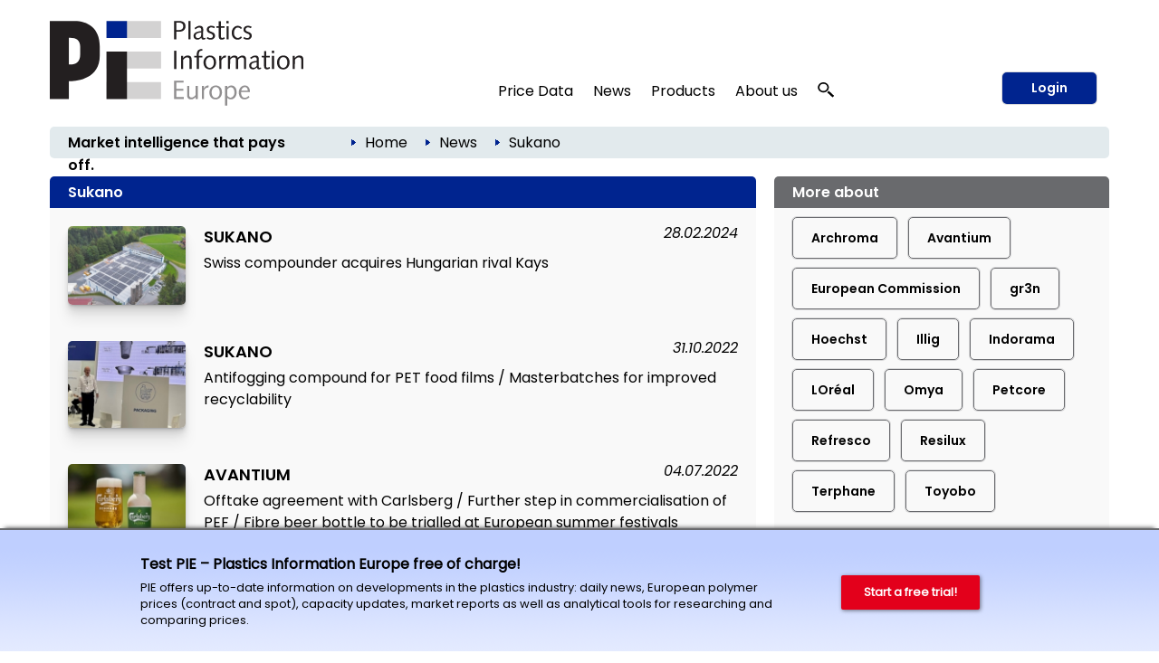

--- FILE ---
content_type: text/html; charset=utf-8
request_url: https://pieweb.plasteurope.com/default.aspx?pageid=320&key=Sukano
body_size: 23172
content:
<!DOCTYPE HTML PUBLIC "-//W3C//DTD HTML 4.01//EN" "http://www.w3.org/TR/html4/strict.dtd">
<HTML lang="en">
	<HEAD>
		<title>Sukano: 13 articles 
		
		&ndash; Plastics Information Europe
		
		</title>
				<meta content="JavaScript" name="vs_defaultClientScript">
		<meta content="http://schemas.microsoft.com/intellisense/ie5" name="vs_targetSchema">
		<meta NAME="description" CONTENT="Background information and articles collected by topic from the complete PIE archive.  ">
		<meta name="page-type" content="Information">
		<meta name="audience" content="Alle">
		<meta name="copyright" content="KI Kunststoff Information, Bad Homburg">
		<meta NAME="keywords" CONTENT=" , plastics, polymers, resins, industry, europe, prices, reports, markets, polyols, polyethylene, polystyrene, polycarbonate, PET">
		<meta name="viewport" content="width=device-width, initial-scale=1.0">
		
		<link rel="apple-touch-icon" href="/apple-touch-icon.png"/>
		
		<link rel="canonical" href="https://pieweb.plasteurope.com/default.aspx?pageid=320&key=Sukano" />
		
		<LINK id="_Portals__vam_" rel="stylesheet" type="text/css" href="/css/VAMStyleSheet.css">

<LINK id="_Portals__thickbox_" rel="stylesheet" type="text/css" href="/css/thickbox.css">
<LINK id="_Portals__jcarousel_" href="/css/jq_jcarousel.css" rel="stylesheet" type="text/css" media="screen" />
<LINK id="_Portals__fancybox_" href="/_g/jquery/fancybox/source/jquery.fancybox.css" rel="stylesheet" type="text/css" media="screen" />
<link id="_Portals_jsTree_" href="/_g/jquery/jsTree_3.3.7/dist/themes/default/style.min.css" type="text/css" rel="stylesheet" media="projection, screen" />
<link id="_Portals_jsTree_" href="/_g/jquery/featherlight-modal-1.7.1/release/featherlight.min.css" type="text/css" rel="stylesheet" media="projection, screen" />
<link href="/_g/jquery/jquery-ui-1.9.2/css/redmond/jquery-ui-1.9.2.custom.min.css" rel="stylesheet" type="text/css" />
<link href="/_g/jquery/autocomplete/jquery.autocomplete_1.2.24_pie.css" rel="stylesheet">

<link id="_Portals__default_fonts" rel="stylesheet" type="text/css" href="/css/fonts.css?version=1.1">
<LINK id="_Portals__default_global_" rel="stylesheet" type="text/css" href="/_g/css/ki_pie_2023.css?version=4.7.2">
<LINK id="_Portals__default_" rel="stylesheet" type="text/css" href="/css/pie.css?version=4.7.2">
<link id="_Portals__default_header2023" rel="stylesheet" type="text/css" href="/_g/css/ki_pie_header.css?version=4.7.2">
<link id="_Portals__default_responsive" rel="stylesheet" type="text/css" href="/_g/css/ki_pie_responsive.css?version=4.7.2">
<LINK id="_Portals__print_" rel="stylesheet" type="text/css" href="/_g/css/ki_pie_print.css?version=4.7.2" media="print">

<LINK rel="shortcut icon" type="image/x-icon" href="/favicon.ico" />
		<script>
function cm_load_GA(){
	var gaProperty = 'UA-499481-3';
	var disableStr = 'ga-disable-' + gaProperty;
	if (document.cookie.indexOf(disableStr + '=true') > -1) {
	  window[disableStr] = true;
	}
	function gaOptout() {
	  document.cookie = disableStr + '=true; expires=Thu, 31 Dec 2099 23:59:59 UTC; path=/';
	  window[disableStr] = true;
	}

	(function(i,s,o,g,r,a,m){i['GoogleAnalyticsObject']=r;i[r]=i[r]||function(){
	(i[r].q=i[r].q||[]).push(arguments)},i[r].l=1*new Date();a=s.createElement(o),
	m=s.getElementsByTagName(o)[0];a.async=1;a.src=g;m.parentNode.insertBefore(a,m)
	})(window,document,'script','//www.google-analytics.com/analytics.js','ga');

	ga('create', 'UA-499481-3', 'auto');
	ga('send', 'pageview');
	ga('set', 'anonymizeIp', true);
	fn_ga_link_external();
	
	var gtag_script = document.createElement('script');
	gtag_script.type = 'text/javascript';
	gtag_script.src = 'https://www.googletagmanager.com/gtag/js?id=G-JBKQMF6NSG';
	document.body.appendChild(gtag_script);
	window.dataLayer = window.dataLayer || [];
	function gtag(){dataLayer.push(arguments);}
	gtag('js', new Date());
	gtag('config', 'G-JBKQMF6NSG');
	
	_linkedin_partner_id = "6169842";
	window._linkedin_data_partner_ids = window._linkedin_data_partner_ids || [];
	window._linkedin_data_partner_ids.push(_linkedin_partner_id);
	(function(l) {
	if (!l){window.lintrk = function(a,b){window.lintrk.q.push([a,b])};
	window.lintrk.q=[]}
	var s = document.getElementsByTagName("script")[0];
	var b = document.createElement("script");
	b.type = "text/javascript";b.async = true;
	b.src = "https://snap.licdn.com/li.lms-analytics/insight.min.js";
	s.parentNode.insertBefore(b, s);})(window.lintrk);
	
}
var _paq=window._paq=window._paq||[];_paq.push(["trackPageView"]),_paq.push(["enableLinkTracking"]),function(){var a="//mt.ki-group.de/";_paq.push(["setTrackerUrl",a+"matomo.php"]),_paq.push(["setSiteId","4"]);var e=document,p=e.createElement("script"),r=e.getElementsByTagName("script")[0];p.async=!0,p.src=a+"matomo.js",r.parentNode.insertBefore(p,r)}();
</script>

<script language="JavaScript1.2" src="/_g/jquery/jquery-1.8.2.min.js" type="text/javascript"></script>

<script src="/js/thickbox.js" type="text/javascript" language="JavaScript1.2"></script>
<script src="/js/jq_jcarousel.js" type="text/javascript" language="JavaScript1.2"></script>
<script src="/js/jquery.anythingslider.min.js" type="text/javascript" language="JavaScript1.2"></script>

<script language="JavaScript1.2" src="/_g/jquery/jquery-ui-1.9.2/js/jquery-ui-1.9.2.custom.min.js" type="text/javascript"></script>
<script src="/_g/jquery/autocomplete/jquery.autocomplete_1.2.24.js"></script>

<script src="/_g/jquery/fancybox/source/jquery.fancybox.pack.js" type="text/javascript" language="JavaScript1.2"></script>
<script src="/_g/jquery/featherlight-modal-1.7.1/release/featherlight.min.js" type="text/javascript" language="JavaScript1.2"></script>
<script src="/_g/jquery/jquery.cookie_v2.1.2.js" type="text/javascript" language="JavaScript1.2"></script>
<script src="/_g_img/werbemittel/_w.js"></script>
<script src="/_g/js/link-xor.js"></script>
<script language="JavaScript1.2" src="/js/js_function_2023.js?version=4.5.14" type="text/javascript"></script>
	</HEAD>
	<body MS_POSITIONING="GridLayout" onLoad="scrollinto('scrollinto')" xonLoad="MM_preloadImages('/img/nav2_hover.gif')">
		<form name="Form1" method="post" action="default.aspx?pageid=320&amp;key=Sukano" id="Form1">
<div>
<input type="hidden" name="__VIEWSTATE" id="__VIEWSTATE" value="/[base64]/[base64]/dmVyc2lvbj00LjcuMiI+DQo8bGluayBpZD0iX1BvcnRhbHNfX2RlZmF1bHRfcmVzcG9uc2l2ZSIgcmVsPSJzdHlsZXNoZWV0IiB0eXBlPSJ0ZXh0L2NzcyIgaHJlZj0iL19nL2Nzcy9raV9waWVfcmVzcG9uc2l2ZS5jc3M/[base64]/[base64]/[base64]/[base64]/[base64]/ABSlZHHJx2Puwc3DacuKtwBuW" />
</div>

<div>

	<input type="hidden" name="__VIEWSTATEGENERATOR" id="__VIEWSTATEGENERATOR" value="CA0B0334" />
	<input type="hidden" name="__EVENTVALIDATION" id="__EVENTVALIDATION" value="/wEWBwLBj7HCDQLSmfKhBAKU2tq4CAKasrWzDgLY8NGCBwLV1qFuAv+Q2Y4MkbgKmtRzw0t45w67eK4r6qECMZI=" />
</div>
			


<!--HEADER-->


<div class="drucktiteluserarchiv">
	<img src="/img/pielogo_print800.gif" style="float: left; margin-right: 10px; width:250px"/>
	<div class="clearfix"></div>
	<div style="margin-top: -20px; text-align:right; letter-spacing: 2px; color: #696A6D;">www.pieweb.com</div>
</div>


<span id="ctl04_Header_Wrapper">

<div id="main_2023">
<span style="display: none;" id="breadcrumb-source">

<span id="ctl04_Header_headerbreadcrumb2023_sample_last_crumb_text" class="last-crumb-text"></span>
<img src="/img/pfeil_blau.gif" class="breadcrumbicon"/><span class="crumb-text"><a class="BrotkrumenText02" href="./Default.aspx?pageid=0">Home</a></span><img src="/img/pfeil_blau.gif" class="breadcrumbicon"/><span class="crumb-text"><a class="BrotkrumenText02" href="./Default.aspx?pageid=100">News</a></span><img src="/img/pfeil_blau.gif" class="breadcrumbicon"><span class="last-crumb-text">Sukano</span>
</span>

<div class="show-rd-content" id="header2023-frame"> 
	
		<script>fn_Load_layer_ad_check_cookies();</script>
	

<script>

// Feathlight Tabindex Fix
function fn_featherlight_tabindex() {
	$('.featherlight-content input').each(function(index){
		if(index == 1) {
			$(this).prop('autofocus',true);
		}
		$(this).prop('tabindex',index);
	});
}

$(document).ready(function(){

	var urlParams = new URLSearchParams(window.location.search);
	if (urlParams.get('login') === 'true') {
		$.featherlight($('#navi-login-modal'), {
			root: 'form[name=Form1]',
			persist: true,
			afterContent: fn_featherlight_tabindex()
		});
	}
	
	// Responsiven Viewport bei Onload und Resize prÃ¼fen 
	var vp_width = window.innerWidth; 
	fn_force_responsive_viewport(vp_width);
	window.addEventListener('resize, DOMContentLoaded', function(event) {
		var vp_width = window.innerWidth; 
		fn_force_responsive_viewport(vp_width);
	}, true);
	
	/* Responsive Sidebar */
	const responsive_sidebar = document.querySelector('.responsive-sidebar');
	responsive_sidebar.querySelector('.responsive-blocker').onclick = responsive_hide;
	function responsive_show() { // swipe right
	  responsive_sidebar.classList.add('visible');
	  document.body.style.overflow = 'hidden';
	}
	function responsive_hide() { // by blocker click, swipe left, or url change
	  responsive_sidebar.classList.remove('visible');
	  document.body.style.overflow = '';
	}
	function responsive_toggle() {
	  responsive_sidebar.classList.contains('visible') ? responsive_hide() : responsive_show();
	}
	window.responsive_toggle = responsive_toggle;
	
	/* Responsive Accordion */
	$('ul.navi-neu2023-burger li.acc-head a').click(function(ev) {
		console.log($( this ).text() );
	    $(this).next('.acc-menu').slideToggle();
		$(this).toggleClass('border');
		$(this).children('.navi-angle').toggleClass('up');
	    ev.stopPropagation();
	});
	
	/* Breadcrumb fÃ¼r ales Design duplizieren */
	var bc_source = $('#breadcrumb-source').html();
	$('#breadcrumb2023').html(bc_source);

});
</script>

<div id="header2023">
	
	<div id="header2023-1">
		<div class="flexbox-panel">
			<div class="flexbox-item" id="logo-svg">
				<a href="/">
					<img alt="PIE Plastics Information Europe" src="/_g_img/logo/svg/pieweb_text.svg">
				</a>
			</div>
			<div class="flexbox-item" id="navi">
				
<ul class="navi-neu2023">
	<li>
		<a href="default.aspx?pageid=200">Price Data</a>
		<div class="pulldown container-2" style="padding: 15px 5px 0px 15px;">
			<div class="col-55">
			
				<a href="default.aspx?pageid=2000" class="nav-h3 pageid-2000">Contract prices (Western Europe)</a>
				<ul>
					<li class="pageid-201"><a href="default.aspx?pageid=201">Feedstocks / Aromatics </a></li>
					<li class="pageid-202"><a href="default.aspx?pageid=202">Standard Thermoplastics</a></li>
					<li class="pageid-206"><a href="default.aspx?pageid=206">Standard Thermoplastics / Recyclate</a></li>
					<li class="pageid-203"><a href="default.aspx?pageid=203">Engineering Thermoplastics</a></li>
					<li class="pageid-216"><a href="default.aspx?pageid=216">Engineering Thermoplastics / Recyclate</a></li>
					<li class="pageid-2065"><a href="default.aspx?pageid=2065">Composites / GRP</a></li>
					<li class="pageid-205"><a href="default.aspx?pageid=205">Polyurethanes</a></li>
				</ul>

				<a href="default.aspx?pageid=20219" class="nav-h3 pageid-20219">Spot prices</a>
				<ul>
					<li class="pageid-33343"><a href="default.aspx?pageid=33343">Feedstocks / Aromatics </a></li>
					<li class="pageid-33333"><a href="default.aspx?pageid=33333">Polymers </a></li>
					<li class="pageid-33399"><a href="default.aspx?pageid=33399">Chart Generator</a></li>
				</ul>
				
				<a href="default.aspx?pageid=214" class="nav-h3 pageid-214">Price Reports World Regions</a>
				<ul>
					<li class="pageid-2141"><a href="default.aspx?pageid=2141">China</a></li>
					<li class="pageid-2142"><a href="default.aspx?pageid=2142">North America </a></li>
					<li class="pageid-2143"><a href="default.aspx?pageid=2143">Russia</a></li>
				</ul>
				
				<a href="default.aspx?pageid=207" class="nav-h3 einzeln pageid-207">Producers' Announcements</a>
				
			</div>
			
			<div class="col-45">
			
				<a href="/forecasts" class="nav-h3 einzeln pageid-302" style="width: 100%;">Polymer Price Forecasts</a>
				
				<a href="default.aspx?pageid=21000" class="nav-h3">Tools</a>
				<ul>
					<li class="pageid-21000"><a href="default.aspx?pageid=21000">My Prices</a></li>
					<li class="pageid-22222"><a href="default.aspx?pageid=22223">Price Details</a></li>
					<li class="pageid-21001"><a href="default.aspx?pageid=21001">Chart Generator</a></li>
					<li class="pageid-21002"><a href="default.aspx?pageid=21002">Excel Generator</a></li>
				</ul>
				
				<a href="default.aspx?pageid=211" class="nav-h3">Plastixx</a>
				<ul>
					<li class="pageid-211"><a href="default.aspx?pageid=211">Plastixx ST & TT</a></li>
					<li class="pageid-212"><a href="default.aspx?pageid=212">A-Plastixx</a></li>
					<li class="pageid-2122"><a href="default.aspx?pageid=2122">Methodology </a></li>
				</ul>
				
				<a href="default.aspx?pageid=252" class="nav-h3 einzeln pageid-252">Logistics</a>
				
				<a href="default.aspx?pageid=221" class="nav-h3 einzeln pageid-221">Methodology</a>
				
				<a href="default.aspx?pageid=209" class="nav-h3">Become a PIE Price Reporter</a>
				<ul>

						
				</ul>
				
			</div>
		</div>
	</li>
	
	<li>
	
		<a href="default.aspx?pageid=100">News</a>
		<div class="pulldown container-1">
			<div class="col-50">				
				<a href="default.aspx?pageid=101" class="nav-h3 pageid-101">Companies</a>
				<ul>
					<li class="pageid-1011"><a href="default.aspx?pageid=1011">Polymer Materials </a></li>
					<li class="pageid-1012"><a href="default.aspx?pageid=1012">Machinery </a></li>
					<li class="pageid-1013"><a href="default.aspx?pageid=1013">Processing </a></li>
					<li class="pageid-1014"><a href="default.aspx?pageid=1014">Applications </a></li>
					<li class="pageid-1015"><a href="default.aspx?pageid=1015">Other</a></li>
				</ul> 
				
				<a href="default.aspx?pageid=102" class="nav-h3 pageid-102">Markets</a>
				<ul>
					<li class="pageid-1021"><a href="default.aspx?pageid=1021">Polymer Materials</a></li>
					<li class="pageid-1022"><a href="default.aspx?pageid=1022">Machinery </a></li>
					<li class="pageid-1023"><a href="default.aspx?pageid=1023">Processing </a></li>
					<li class="pageid-1024"><a href="default.aspx?pageid=1024">Applications </a></li>
					<li class="pageid-1025"><a href="default.aspx?pageid=1025">Regions and Countries </a></li>
					<li class="pageid-1026"><a href="default.aspx?pageid=1026">Other</a></li>
				</ul>
				
			</div>
			<div class="col-50">
				<a href="default.aspx?pageid=103" class="nav-h3 pageid-103">Materials, Production and Engineering </a>
				<ul>
					<li class="pageid-1031"><a href="default.aspx?pageid=1031">Polymer Materials</a></li>
					<li class="pageid-1032"><a href="default.aspx?pageid=1032">Machinery </a></li>
					<li class="pageid-1033"><a href="default.aspx?pageid=1033">Research</a></li>
					<li class="pageid-1034"><a href="default.aspx?pageid=1034">New Products </a></li>
					<li class="pageid-1035"><a href="default.aspx?pageid=1035">Other</a></li>
				</ul>
				
				<a href="javascript:void(0);" class="nav-h3">Other topics</a>
				<ul>
					<li class="pageid-104"><a href="default.aspx?pageid=104">Management</a></li>
					<li class="pageid-106"><a href="default.aspx?pageid=113">Interviews</a></li>
					<li class="pageid-107"><a href="default.aspx?pageid=107">Industry and Environment</a></li>
					<li class="pageid-112"><a href="default.aspx?pageid=112">Editorials</a></li>
					<li class="pageid-110"><a href="default.aspx?pageid=110">Events</a></li>
					<li class="pageid-501"><a href="default.aspx?pageid=501">PIE Market Survey</a></li>
					<li class="pageid-111"><a href="default.aspx?pageid=111">Plastic Fantastic</a></li>
				</ul>
			</div>
		</div>

	</li>

	<li class="">
	
		<a href="https://ki.de/en/ki-abo">Products</a>
	
		<div class="pulldown container-1">
			<div class="col-100">
				
				<a href="https://ki.de/en/pie-subscription" class="nav-h3 pageid-602">PIE Subscription</a>
				<ul>
					<li class="pageid-602"><a href="https://ki.de/en/solutions">About PIE </a></li>
					<li class="pageid-608"><a href="https://checkout.ki.de/en">Free trial </a></li>
					<li class="pageid-600"><a href="https://checkout.ki.de/en">Order your subscription </a></li>					
				</ul>
				
				<a href="https://ki.de/en/price-forecasts" class="nav-h3 einzeln">Polymer Price Forecasts</a>
				<a href="https://ki.de/en/spot-price-monitor" class="nav-h3 einzeln pageid-33340">Spot Price Monitor</a>
				
				
				
				<p>
					<a href="https://ki.de/en/pds" class="nav-h3 einzeln pageid-620">PIE Price Delivery Solution (PDS) </a>
					<a href="https://ki.de/en/polyglobe" target="_blank" class="nav-h3">Polyglobe</a>
				</p>
			</div>
		</div>
	</li>

	<li>
		<a href="https://ki.de/en/about-the-company">About us</a>
		<div class="pulldown container-4">
			<div class="col-100">
				<a href="https://ki.de/en/about-the-company" class="nav-h3 pageid-602">The company</a>
				<ul>
					<li class="pageid-702"><a href="https://ki.de/en/about-the-company">Our team</a></li>
					<li class="pageid-708"><a href="https://ki.de/en/contact">Contact</a></li>
					<li class="pageid-704"><a href="default.aspx?pageid=607">Press releases</a></li>
					<li class="pageid-706"><a href="default.aspx?pageid=708">Privacy</a></li>
				</ul>
				
			</div>
		</div>
	</li>
	
	
	<li id="navi-suche">
		<a href="javascript: void(0);" id="naviitem-suche" 
			data-featherlight="#container-suche" 
			data-featherlight-root="form[name=Form1]"
			data-featherlight-persist="true"
			data-featherlight-after-Content="fn_init_autocomplete2023();"
		>
			<svg version="1.0" xmlns="http://www.w3.org/2000/svg"
			 width="18px" height="18px" viewBox="0 0 1244.000000 1280.000000"
			 preserveAspectRatio="xMidYMid meet">
			 <g transform="translate(0.000000,1180.000000) scale(0.100000,-0.100000)" fill="#000000" stroke="none">
			<path d="M4010 11789 c-1105 -89 -2068 -514 -2819 -1244 -510 -496 -874 -1099
			-1052 -1745 -252 -915 -157 -1844 276 -2694 272 -533 690 -1023 1198 -1405
			638 -478 1381 -767 2232 -868 116 -13 227 -17 490 -17 363 0 485 9 788 60 691
			117 1380 410 1930 823 305 229 627 548 843 836 503 669 774 1465 774 2270 0
			880 -324 1742 -918 2448 -664 788 -1636 1325 -2702 1491 -290 46 -776 67
			-1040 45z m737 -1180 c259 -32 496 -90 738 -180 148 -54 424 -191 563 -278
			354 -221 671 -523 892 -851 276 -409 424 -838 461 -1335 23 -312 -26 -684
			-132 -997 -296 -870 -1034 -1564 -1969 -1851 -849 -260 -1784 -165 -2544 260
			-755 422 -1282 1120 -1440 1905 -41 206 -50 303 -50 523 0 220 9 317 50 523
			142 708 584 1344 1234 1777 475 316 1027 495 1635 529 121 7 414 -6 562 -25z"/>
			<path d="M8496 5040 c-244 -346 -653 -735 -1051 -1000 -82 -55 -158 -106 -168
			-113 -16 -11 212 -223 2054 -1922 1139 -1051 2095 -1931 2124 -1957 l52 -47
			647 596 c514 474 644 599 634 608 -148 136 -1759 1620 -2830 2608 -775 713
			-1409 1297 -1410 1297 -2 -1 -25 -32 -52 -70z"/>
			</svg>
		</a>
	</li>
	
</ul> 
			</div>
			
				<div class="flexbox-item" id="navi-login" style="padding-left: 10px;">
					<a href="#" class="btn-login-2023"
						data-featherlight="#navi-login-modal"
						data-featherlight-root="form[name=Form1]"
						data-featherlight-persist="true"
						data-featherlight-after-content="fn_featherlight_tabindex()"
					>
						Login
					</a>
				</div>
				
			
		</div>
	</div>
	
	<div id="header2023-2">
		<div class="flexbox-panel">
			<div class="flexbox-item" id="claim2023">
				Market intelligence that pays off.
			</div>
			<div class="flexbox-item" id="breadcrumb2023">
				
			</div>
		</div>
	</div>

</div>

<div id="header2023-responsiv" style="display: none;">
	
	<div id="header2023-1">
		<div class="flexbox-panel">
			<div class="flexbox-item" id="logo-svg">
				<a href="/">
					<img alt="PIE Plastics Information Europe" src="/_g_img/logo/svg/pieweb_text.svg">
				</a>
			</div>
			<div class="flexbox-item" id="navi-burger">
				<a href="#" class=""
					onClick="responsive_toggle();"
				>
					<img alt="KI Kunststoff Information" src="/_g_img/icon/svg/hamburger_menu.svg">
				</a>
			</div>
		</div>
	</div>
	
	<div id="header2023-2">
		<div class="flexbox-panel">
			<div class="flexbox-item" id="claim2023">
				Market intelligence that pays off.
			</div>
		</div>
	</div>
	
</div>

<div class="responsive-sidebar">
  <div class="responsive-blocker"></div>
  <div class="responsive-content">
	
<div id="navi-responsive-header">
	<div class="flexbox-panel">
		<div class="flexbox-item" id="logo-svg">
			<a href="/">
				<img alt="PIE Plastics Information Europe" src="/_g_img/logo/svg/pieweb_text.svg">
			</a>
		</div>
		<div class="flexbox-item" id="navi-login">
		
			<div >
				<a href="#" class="btn-login-2023"
					data-featherlight="#navi-login-modal" 
					data-featherlight-root="form[name=Form1]"
					data-featherlight-persist="true"
					data-featherlight-after-Content="fn_featherlight_tabindex()"
				>
					Login
				</a>
			</div>
			
		</div>
	</div>
</div>

<div id="navi-responsive-suche">
	
	<div id="navi-suche">
		<input name="textbox_searchfield" type="text" class="searchfield2023-textbox headersuchfeld" autocomplete="off" placeholder="Quick search..." tabindex="11"> 
		<input type="button" name="button_search" value="Start search" class="searchfield2023-button btn-primary-white-2023" tabindex="12">
	</div>
	
	<div class="clearfix"></div>
</div>

<ul class="navi-neu2023-burger">
	<li class="acc-head">
		<a href="javascript:void(0)">
			Price Data
			<span class="navi-angle">
				<img src="/_g_img/icon/svg/angle-down.svg">
			</span>
		</a>
		<div class="acc-menu">
			<a href="default.aspx?pageid=200" class="nav-h3 einzeln pageid-200">Overview</a>
			
			<a href="default.aspx?pageid=2000" class="nav-h3 pageid-2000">Contract prices (Western Europe)</a>
			<ul>
				<li class="pageid-201"><a href="default.aspx?pageid=201">Feedstocks / Aromatics </a></li>
				<li class="pageid-202"><a href="default.aspx?pageid=202">Standard Thermoplastics</a></li>
				<li class="pageid-206"><a href="default.aspx?pageid=206">Standard Thermoplastics / Recyclate</a></li>
				<li class="pageid-203"><a href="default.aspx?pageid=203">Engineering Thermoplastics</a></li>
				<li class="pageid-216"><a href="default.aspx?pageid=216">Engineering Thermoplastics / Recyclate</a></li>
				<li class="pageid-2065"><a href="default.aspx?pageid=2065">Composites / GRP</a></li>
				<li class="pageid-205"><a href="default.aspx?pageid=205">Polyurethanes</a></li>
			</ul>
			
			<a href="/forecasts" class="nav-h3 einzeln pageid-302 ">Polymer Price Forecasts</a>

			<a href="default.aspx?pageid=20219" class="nav-h3 pageid-20219">Spot prices</a>
			<ul>
				<li class="pageid-33343"><a href="default.aspx?pageid=33343">Feedstocks / Aromatics </a></li>
				<li class="pageid-33333"><a href="default.aspx?pageid=33333">Polymers </a></li>
				<li class="pageid-33399"><a href="default.aspx?pageid=33399">Chart Generator</a></li>
			</ul>
			
			<a href="default.aspx?pageid=214" class="nav-h3 pageid-214">Price Reports World Regions</a>
			<ul>
				<li class="pageid-2141"><a href="default.aspx?pageid=2141">China</a></li>
				<li class="pageid-2142"><a href="default.aspx?pageid=2142">North America </a></li>
				<li class="pageid-2143"><a href="default.aspx?pageid=2143">Russia</a></li>
			</ul>
			
			<a href="default.aspx?pageid=207" class="nav-h3 einzeln pageid-207">Producers' Announcements</a>
			
			<a href="default.aspx?pageid=21000" class="nav-h3">Tools</a>
			<ul>
				<li class="pageid-21000"><a href="default.aspx?pageid=21000">My Prices</a></li>
				<li class="pageid-22222"><a href="default.aspx?pageid=22223">Price Details</a></li>
				<li class="pageid-21001"><a href="default.aspx?pageid=21001">Chart Generator</a></li>
				<li class="pageid-21002"><a href="default.aspx?pageid=21002">Excel Generator</a></li>
			</ul>
			
			<a href="default.aspx?pageid=211" class="nav-h3">Plastixx</a>
			<ul>
				<li class="pageid-211"><a href="default.aspx?pageid=211">Plastixx ST & TT</a></li>
				<li class="pageid-212"><a href="default.aspx?pageid=212">A-Plastixx</a></li>
				<li class="pageid-2122"><a href="default.aspx?pageid=2122">Methodology </a></li>
			</ul>
			
			<a href="default.aspx?pageid=252" class="nav-h3 einzeln pageid-252">Logistics</a>
			
			<a href="default.aspx?pageid=221" class="nav-h3 einzeln pageid-221">Methodology</a>
			
			<a href="default.aspx?pageid=209" class="nav-h3">Become a PIE Price Reporter</a>
			<ul>
					
			</ul>
			
		</div>
	</li>
	
	<li class="acc-head">
		<a href="javascript:void(0)">
			News
			<span class="navi-angle">
				<img src="/_g_img/icon/svg/angle-down.svg">
			</span>
		</a>
		<div class="acc-menu">
			<a href="default.aspx?pageid=100" class="nav-h3 einzeln pageid-100">Overview</a>
			<a href="default.aspx?pageid=101" class="nav-h3 pageid-101">Companies</a>
			<ul>
				<li class="pageid-1011"><a href="default.aspx?pageid=1011">Polymer Materials</a></li>
				<li class="pageid-1012"><a href="default.aspx?pageid=1012">Machinery</a></li>
				<li class="pageid-1013"><a href="default.aspx?pageid=1013">Processing</a></li>
				<li class="pageid-1014"><a href="default.aspx?pageid=1014">Applications</a></li>
				<li class="pageid-1015"><a href="default.aspx?pageid=1015">Other</a></li>
			</ul> 
			
			<a href="default.aspx?pageid=102" class="nav-h3 pageid-102">Markets</a>
			<ul>
				<li class="pageid-1021"><a href="default.aspx?pageid=1021">Polymer Materials</a></li>
				<li class="pageid-1022"><a href="default.aspx?pageid=1022">Machinery</a></li>
				<li class="pageid-1023"><a href="default.aspx?pageid=1023">Processing</a></li>
				<li class="pageid-1024"><a href="default.aspx?pageid=1024">Applications</a></li>
				<li class="pageid-1025"><a href="default.aspx?pageid=1025">Regions and Countries</a></li>
				<li class="pageid-1026"><a href="default.aspx?pageid=1026">Other</a></li>
			</ul>

			<a href="default.aspx?pageid=103" class="nav-h3 pageid-103">Materials, Production and Engineering</a>
			<ul>
				<li class="pageid-1031"><a href="default.aspx?pageid=1031">Polymer Materials</a></li>
				<li class="pageid-1032"><a href="default.aspx?pageid=1032">Machinery</a></li>
				<li class="pageid-1033"><a href="default.aspx?pageid=1033">Research</a></li>
				<li class="pageid-1034"><a href="default.aspx?pageid=1034">New Products</a></li>
				<li class="pageid-1035"><a href="default.aspx?pageid=1035">Other</a></li>
			</ul>
			
			<a href="javascript:void(0);" class="nav-h3">Other topics</a>
			<ul>
				<li class="pageid-104"><a href="default.aspx?pageid=104">Management</a></li>
				<li class="pageid-113"><a href="default.aspx?pageid=113">Interviews</a></li>
				<li class="pageid-107"><a href="default.aspx?pageid=107">Branche und Environment</a></li>
				<li class="pageid-112"><a href="default.aspx?pageid=112">Editorials</a></li>
				<li class="pageid-110"><a href="default.aspx?pageid=110">Events</a></li>
				<li class="pageid-501"><a href="default.aspx?pageid=501">PIE Market Survey</a></li>
				<li class="pageid-111"><a href="default.aspx?pageid=111">Plasstic Fantastic</a></li>
			</ul>
		</div>
	</li>

	<li class="acc-head">
		<a href="javascript:void(0)">
			Products
			<span class="navi-angle">
				<img src="/_g_img/icon/svg/angle-down.svg">
			</span>
		</a>
		<div class="acc-menu">
			
			<a href="https://ki.de/en/pie-subscription" class="nav-h3 pageid-602">PIE Subscription</a>
			<ul>
				<li class="pageid-602"><a href="https://ki.de/en/solutions">About PIE </a></li>
				<li class="pageid-608"><a href="https://checkout.ki.de/en">Free trial </a></li>
				<li class="pageid-600"><a href="https://checkout.ki.de/en">Order your subscription </a></li>					
			</ul>
			
			<a href="https://ki.de/en/price-forecasts" class="nav-h3 einzeln">Polymer Price Forecasts</a>
			<a href="https://ki.de/en/spot-price-monitor" class="nav-h3 einzeln pageid-33340">Spot Price Monitor</a>
			
			
			
			<a href="https://ki.de/en/pds" class="nav-h3 einzeln pageid-620">PIE Price Delivery Solution (PDS) </a>
			<a href="https://ki.de/en/polyglobe" target="_blank" class="nav-h3">Polyglobe</a>
			
		</div>

	</li>

	<li class="acc-head">
		<a href="javascript:void(0)">
			About us
			<span class="navi-angle">
				<img src="/_g_img/icon/svg/angle-down.svg">
			</span>
		</a>
		<div class="acc-menu">
			<a href="https://ki.de/en/about-the-company" class="nav-h3 pageid-602">The company</a>
			<ul>
				<li class="pageid-702"><a href="https://ki.de/en/about-the-company">Our team</a></li>
				<li class="pageid-706"><a href="https://ki.de/en/contact">Contact</a></li>
				<li class="pageid-704"><a href="default.aspx?pageid=607">Press releases</a></li>
				<li class="pageid-708"><a href="default.aspx?pageid=708">Privay</a></li>
			</ul>
		</div>
	</li>
	
	
</ul>
  </div>
</div>
	<div style="display: none;" id="navi-modal">
		<div id="navi-suche-modal">			
			<div id="container-suche">
				<input name="textbox_searchfield" type="text" class="searchfield2023-textbox headersuchfeld" autocomplete="off" placeholder="Quick search...">
				<input type="button" name="button_search" value="Start search" class="searchfield2023-button SuchButton btn-primary-2023 btn-suche-2023">
			</div>			
		</div>
		
		
		<div id="navi-login-modal">
			<div id="MBCorner">
				<input type="submit" name="ctl04$Header$ctl00$Button1" value="" id="ctl04_Header_ctl00_Button1" style="height:1px;width:1px;visibility: hidden; border: 0px; padding: 0px; margin: 0px; position: absolute;" />



<table id="ctl04_Header_ctl00_table_frame" cellspacing="0" cellpadding="0" border="0" style="width:100%;border-collapse:collapse;">
	<tr>
		<td id="ctl04_Header_ctl00_body"><table id="ctl04_Header_ctl00_table_body_login" cellspacing="0" cellpadding="0" border="0" style="width:100%;border-collapse:collapse;">
			<tr>
				<td class="">
					<form action="" method="post">
						<div class="boxGRAUheadline">Login</div>
						<div class="boxGRAU loginbox footerlinie">
							
							<label>E-mail Address</label>
							<input name="ctl04$Header$ctl00$textbox_username" type="text" id="ctl04_Header_ctl00_textbox_username" class="Input" />
							<br /><br />
							
							<label>Password </label>
							<input name="ctl04$Header$ctl00$textbox_password" type="password" id="ctl04_Header_ctl00_textbox_password" class="Input" />
							
							<div class="display-none">
								<span title=""><input id="ctl04_Header_ctl00_checkbox_permanent" type="checkbox" name="ctl04$Header$ctl00$checkbox_permanent" checked="checked" /><label for="ctl04_Header_ctl00_checkbox_permanent">Login Speichern</label></span><input name="ctl04$Header$ctl00$textbox_logindaten_typ" type="text" id="ctl04_Header_ctl00_textbox_logindaten_typ" value="Username_Passwort" />
							</div>
							
							<br /><br />
							<input type="submit" name="ctl04$Header$ctl00$button_login" value="Login" id="ctl04_Header_ctl00_button_login" class="btn-login-2023" />
							<br /><br />
							
							<a href="Default.aspx?pageid=993" target="_parent" class="icongelb">Reset password</a>
							<br />
							<a href="Default.aspx?pageid=100001" target="_parent" class="icongelb">Create new user account</a>
						
						</div>
						<div class="boxGRAUfooter">
							<a href="#" onClick="javascript:parent.window.$.featherlight.current().close();">Close window</a>
						</div>
					</form>
					</td>
			</tr>
		</table></td>
	</tr><tr id="ctl04_Header_ctl00_show_register">
		<td></td>
	</tr>
</table>
				<div id="signinGroup"></div>
			</div>
		</div>
		
	</div>
	
</div>

</span>

<div id="main">




<script language="JavaScript" type="text/javascript">

$(document).ready(function(){

	var bc_source = $('#breadcrumb-source').html();
	$('#breadcrumb').html(bc_source);

	$(".pageid-320").addClass("nav-active-page");
	$( ".login-neu > li.login-window-li" ).hover(
		function() {
			$( ".login-window" ).css("display", "block");
		}, function() {
			if (!($(".LoginInput").is(":focus"))) {
				$( ".login-window" ).css("display", "none");
				}
		}
	);
	$( "#login-schliessen" ).click(
		function() {
			$( ".login-window" ).css("display", "none");
		}
	);
	
	
		function fn_get_Results(q) {
			$('.headersuchfeld').val(q);
			fn_init_headersuche();
		}

		$('.headersuchfeld').autocomplete({
			serviceUrl:  '/_g/autocomplete_lucene.aspx',
			paramName: 'q',
			minChars: 3,
			width: 216,
			autoSelectFirst: true,
			onSelect: function (suggestion) {
				fn_get_Results(suggestion.data);
			}
		});		
	
	
	
	fn_init_sticky_nav2023();


});
</script>
	
<div id="layout_wrapper" >

	<div id="layout_spalte_62" >
		
	
		<h1 class="boxGRAUheadline">
			Sukano
		</h1>
		

<div class="TOCabstand boxGRAU">
<table border="0" cellpadding="0" cellspacing="0" class="TOC" width="100%" >




	<tr onMouseOver="javascript:TRhigh(this);" onMouseOut="javascript:TRlow(this);" class="toc-item toc-item-list" data-rubriknr="02.01.03.02.05.">
		<td class="TOC-zelle TOC-text">
			<a href="Default.aspx?pageid=199&docid=254696">
			<span id="ctl04_toc1_toc_repeater_ctl00_label_thumb">
			<img align="left" src="/members/bilder/thumbs/p254696a_th2.jpg" class="tocBILD">
			</span>
			<div><div class="TOC_ct1">SUKANO</div></div>
			<div class="TOC_ct2">Swiss compounder acquires Hungarian rival Kays</div>
			</a>
		</td>
		<td valign="top" align="right" class="TOC-zelle TOC-datum">
			28.02.2024
		</td>
	</tr>
	
	<tr onMouseOver="javascript:TRhigh(this);" onMouseOut="javascript:TRlow(this);" class="toc-item toc-item-list" data-rubriknr="05.01.02.01.">
		<td class="TOC-zelle TOC-text">
			<a href="Default.aspx?pageid=199&docid=251410">
			<span id="ctl04_toc1_toc_repeater_ctl01_label_thumb">
			<img align="left" src="/members/bilder/thumbs/p251410a_th2.jpg" class="tocBILD">
			</span>
			<div><div class="TOC_ct1">SUKANO</div></div>
			<div class="TOC_ct2">Antifogging compound for PET food films / Masterbatches for improved recyclability</div>
			</a>
		</td>
		<td valign="top" align="right" class="TOC-zelle TOC-datum">
			31.10.2022
		</td>
	</tr>
	
	<tr onMouseOver="javascript:TRhigh(this);" onMouseOut="javascript:TRlow(this);" class="toc-item toc-item-list" data-rubriknr="02.01.01.04.">
		<td class="TOC-zelle TOC-text">
			<a href="Default.aspx?pageid=199&docid=250666">
			<span id="ctl04_toc1_toc_repeater_ctl02_label_thumb">
			<img align="left" src="/members/bilder/thumbs/p250666a_th2.jpg" class="tocBILD">
			</span>
			<div><div class="TOC_ct1">AVANTIUM</div></div>
			<div class="TOC_ct2">Offtake agreement with Carlsberg / Further step in commercialisation of PEF / Fibre beer bottle to be trialled at European summer festivals</div>
			</a>
		</td>
		<td valign="top" align="right" class="TOC-zelle TOC-datum">
			04.07.2022
		</td>
	</tr>
	
	<tr onMouseOver="javascript:TRhigh(this);" onMouseOut="javascript:TRlow(this);" class="toc-item toc-item-list" data-rubriknr="02.01.03.04.03.">
		<td class="TOC-zelle TOC-text">
			<a href="Default.aspx?pageid=199&docid=250078">
			<span id="ctl04_toc1_toc_repeater_ctl03_label_thumb">
			<img align="left" src="/members/bilder/thumbs/p250078a_th2.jpg" class="tocBILD">
			</span>
			<div><div class="TOC_ct1">AVANTIUM</div></div>
			<div class="TOC_ct2">Construction of Dutch PEF plant / Facility said to be world first / Sukano lastest to sign offtake pact</div>
			</a>
		</td>
		<td valign="top" align="right" class="TOC-zelle TOC-datum">
			14.04.2022
		</td>
	</tr>
	
	<tr onMouseOver="javascript:TRhigh(this);" onMouseOut="javascript:TRlow(this);" class="toc-item toc-item-list" data-rubriknr="02.01.02.01.">
		<td class="TOC-zelle TOC-text">
			<a href="Default.aspx?pageid=199&docid=244328">
			<span id="ctl04_toc1_toc_repeater_ctl04_label_thumb">
			<img align="left" src="/members/bilder/thumbs/p244328a_th2.jpg" class="tocBILD">
			</span>
			<div><div class="TOC_ct1">OMYA ALGOL</div></div>
			<div class="TOC_ct2">Distribution of Sukano's masterbatches in Belarus, Kazakhstan and Russia</div>
			</a>
		</td>
		<td valign="top" align="right" class="TOC-zelle TOC-datum">
			21.01.2020
		</td>
	</tr>
	
	<tr onMouseOver="javascript:TRhigh(this);" onMouseOut="javascript:TRlow(this);" class="toc-item toc-item-list" data-rubriknr="05.01.02.01.">
		<td class="TOC-zelle TOC-text">
			<a href="Default.aspx?pageid=199&docid=242214">
			<span id="ctl04_toc1_toc_repeater_ctl05_label_thumb">
			<img align="left" src="/members/bilder/thumbs/p242214a_th2.jpg" class="tocBILD">
			</span>
			<div><div class="TOC_ct1">SUKANO</div></div>
			<div class="TOC_ct2">New masterbatch for PET bottle production / Benefits compared to spray coatings</div>
			</a>
		</td>
		<td valign="top" align="right" class="TOC-zelle TOC-datum">
			23.04.2019
		</td>
	</tr>
	
	<tr onMouseOver="javascript:TRhigh(this);" onMouseOut="javascript:TRlow(this);" class="toc-item toc-item-list" data-rubriknr="05.01.02.01.">
		<td class="TOC-zelle TOC-text">
			<a href="Default.aspx?pageid=199&docid=239290">
			
			<div><div class="TOC_ct1">SUKANO</div></div>
			<div class="TOC_ct2">Swiss masterbatch group teams up with Omya to produce new voiding agent masterbatches for BOPET and BOPLA</div>
			</a>
		</td>
		<td valign="top" align="right" class="TOC-zelle TOC-datum">
			14.03.2018
		</td>
	</tr>
	
	<tr onMouseOver="javascript:TRhigh(this);" onMouseOut="javascript:TRlow(this);" class="toc-item toc-item-list" data-rubriknr="08.00.">
		<td class="TOC-zelle TOC-text">
			<a href="Default.aspx?pageid=199&docid=239069">
			<span id="ctl04_toc1_toc_repeater_ctl07_label_thumb">
			<img align="left" src="/members/bilder/thumbs/p239069a_th2.jpg" class="tocBILD">
			</span>
			<div><div class="TOC_ct1">PET</div></div>
			<div class="TOC_ct2">Experts across value chain meet at annual “Petcore Europe Conference” / Over 200 attendees gain insights into circular economy and innovation</div>
			</a>
		</td>
		<td valign="top" align="right" class="TOC-zelle TOC-datum">
			20.02.2018
		</td>
	</tr>
	
	<tr onMouseOver="javascript:TRhigh(this);" onMouseOut="javascript:TRlow(this);" class="toc-item toc-item-list" data-rubriknr="05.01.02.01.">
		<td class="TOC-zelle TOC-text">
			<a href="Default.aspx?pageid=199&docid=237040">
			
			<div><div class="TOC_ct1">SUKANO</div></div>
			<div class="TOC_ct2">Masterbatches based on Total Corbion PLA's “Luminy” resins</div>
			</a>
		</td>
		<td valign="top" align="right" class="TOC-zelle TOC-datum">
			02.06.2017
		</td>
	</tr>
	
	<tr onMouseOver="javascript:TRhigh(this);" onMouseOut="javascript:TRlow(this);" class="toc-item toc-item-list" data-rubriknr="08.01.">
		<td class="TOC-zelle TOC-text">
			<a href="Default.aspx?pageid=199&docid=236887">
			
			<div><div class="TOC_ct1">ASSOCIATIONS</div></div>
			<div class="TOC_ct2">Eight more members join Petcore Europe</div>
			</a>
		</td>
		<td valign="top" align="right" class="TOC-zelle TOC-datum">
			19.05.2017
		</td>
	</tr>
	
	<tr onMouseOver="javascript:TRhigh(this);" onMouseOut="javascript:TRlow(this);" class="toc-item toc-item-list" data-rubriknr="07.">
		<td class="TOC-zelle TOC-text">
			<a href="Default.aspx?pageid=199&docid=232274">
			<span id="ctl04_toc1_toc_repeater_ctl10_label_thumb">
			<img align="left" src="/members/bilder/thumbs/p232274a_th2.jpg" class="tocBILD">
			</span>
			<div><div class="TOC_ct1">SUKANO</div></div>
			<div class="TOC_ct2">Thomas Bernhardt to take over as CEO at Swiss masterbatch producer in October</div>
			</a>
		</td>
		<td valign="top" align="right" class="TOC-zelle TOC-datum">
			24.09.2015
		</td>
	</tr>
	
	<tr onMouseOver="javascript:TRhigh(this);" onMouseOut="javascript:TRlow(this);" class="toc-item toc-item-list" data-rubriknr="07.">
		<td class="TOC-zelle TOC-text">
			<a href="Default.aspx?pageid=199&docid=229293">
			<span id="ctl04_toc1_toc_repeater_ctl11_label_thumb">
			<img align="left" src="/members/bilder/thumbs/p229293a_th2.jpg" class="tocBILD">
			</span>
			<div><div class="TOC_ct1">SUKANO</div></div>
			<div class="TOC_ct2">Michael de Braaf becomes new CEO of Swiss masterbatch producer</div>
			</a>
		</td>
		<td valign="top" align="right" class="TOC-zelle TOC-datum">
			16.09.2014
		</td>
	</tr>
	
	<tr onMouseOver="javascript:TRhigh(this);" onMouseOut="javascript:TRlow(this);" class="toc-item toc-item-list" data-rubriknr="05.01.03.04.03.">
		<td class="TOC-zelle TOC-text">
			<a href="Default.aspx?pageid=199&docid=217162">
			
			<div><div class="TOC_ct1">SUKANO</div></div>
			<div class="TOC_ct2">New “Bioloy” PLA compounds with improved properties</div>
			</a>
		</td>
		<td valign="top" align="right" class="TOC-zelle TOC-datum">
			01.09.2010
		</td>
	</tr>
	

</table>

</div>
  		
	</div> <!-- Ende layout_spalte_62 -->

	<div id="layout_spalte_38">
	
		
<style>
	.item_block {
		clear: both;
		margin-top: 20px;
	}
	
	.thema-link-tag {
		display: inline-block;
	    background-color: #e9e9e9;
		padding: 1px 8px 1px 15px;
		margin: 0px 8px 5px 0px;
		XXbackground-image: url(/img/pfeil_gelb.gif);
		XXbackground-position: 5px 5px;
		background-image: url(/img/pfeil_schwarz.gif);
		background-position: 5px 3px;
		background-repeat: no-repeat;
		XXcolor: #FFF;
		text-decoration: none !important;
	    -webkit-border-radius: 2px;
		-moz-border-radius: 2px;
		border-radius: 2px;
	}
	a.thema-link-tag:hover {
		background-color: #8BA8E2;
		color: #000;
		XXbackground-image: url(/img/pfeil_schwarz.gif);
		XXbackground-position: 5px 3px;
	}
</style> 
 
<span id="ctl04_contentdoklinkmehr_display">
	
		<div class="staticbox">
		<div class="boxGRAUheadline">More about</div>
		<div class="boxGRAU footerlinie" id="mehrzu-wrapper" style="padding-top: 10px;">
	

		<a href="default.aspx?pageid=320&key=Archroma"  class="thema-link-tag">Archroma</a>


		<a href="default.aspx?pageid=320&key=Avantium"  class="thema-link-tag">Avantium</a>


		<a href="default.aspx?pageid=320&key=European+Commission"  class="thema-link-tag">European Commission</a>


		<a href="default.aspx?pageid=320&key=gr3n"  class="thema-link-tag">gr3n</a>


		<a href="default.aspx?pageid=320&key=Hoechst"  class="thema-link-tag">Hoechst</a>


		<a href="default.aspx?pageid=320&key=Illig"  class="thema-link-tag">Illig</a>


		<a href="default.aspx?pageid=320&key=Indorama"  class="thema-link-tag">Indorama</a>


		<a href="default.aspx?pageid=320&key=LOr%c3%a9al"  class="thema-link-tag">LOréal</a>


		<a href="default.aspx?pageid=320&key=Omya"  class="thema-link-tag">Omya</a>


		<a href="default.aspx?pageid=320&key=Petcore"  class="thema-link-tag">Petcore</a>


		<a href="default.aspx?pageid=320&key=Refresco"  class="thema-link-tag">Refresco</a>


		<a href="default.aspx?pageid=320&key=Resilux"  class="thema-link-tag">Resilux</a>


		<a href="default.aspx?pageid=320&key=Terphane"  class="thema-link-tag">Terphane</a>


		<a href="default.aspx?pageid=320&key=Toyobo"  class="thema-link-tag">Toyobo</a>


		<div class="item_block"></div>
		 

		<a href="default.aspx?pageid=320&key=Michael+de+Braaf"  class="thema-link-tag">Michael de Braaf</a>

	
		</div> 
		</div> 
		 
	</span>


	
	
		 
		 
		 
		 
		 
	</div> <!-- Ende layout_spalte_38 -->

</div> <!-- Ende WRAPPER -->



</div> <!-- Ende MAIN -->




<span id="ctl04_FOOTER_Wrapper"></span>


<style type="text/css">
body { display:block;}
#sticky-abo-footer {
	display: none;
	position: fixed;
    bottom: 0;
    left: 0;
    z-index: 12000;
    width: 100%;
	background-color: #BFCFFF;
	background-image: url(/_g_img/grafik/pieweb/saf_background_gradient.png);
	background-repeat: repeat-x;
	border-top: 2px solid #696A6D;
	box-shadow: 0 -5px 5px -5px #333;
}
.saf-content {
	width: 1000px;
	margin: 15px auto;
	padding: 10px 10px 10px 40px;
	color: #000;
}
.saf-titel {
	font-weight: bold;
	font-size: 16px;
	margin-bottom: 5px;
}
.saf-u {text-decoration: underline;}
.saf-text {
	line-height: 18px;
}
.saf-button {
	float:  right;
	min-width: 300px;
	text-align: center;
}
.saf-button a {
  background-color: #E3001B;
  color: white;
  font-weight: bold;
  padding: 9px 25px;
  text-align: center;
  text-decoration: none;
  display: inline-block;
  box-shadow: 1px 1px 4px rgba(0, 0, 0, .5);
  border-radius:2px;
  margin: 25px auto 15px auto;
  transition: 0.3s;
}
.saf-button a:hover {
  background-color: #b30217;
}
#neukunde-banner{display: none;}

@media (max-width: 768px) {
	.saf-content {
		width: 340px;
		padding: 0px 20px;
	}
	.saf-titel {text-align: center;}
	.saf-text {display: none;}

	.saf-button {
		float: none;
		min-width: 200px;
	}
	.saf-button a {margin: 5px auto;}
}
</style>
</style>

<script language="JavaScript" type="text/javascript">	
	$(document).ready(function() {
		var saf_height = $('#sticky-abo-footer').outerHeight();
		 $('#sticky-abo-footer').css('bottom', '-' + saf_height + 'px');
		 $('#footer').css('margin-bottom', saf_height + 10 + 'px');
		setTimeout(function() {
			//$('#sticky-abo-footer').fadeIn(500);
			$('#sticky-abo-footer').show();
			 $('#sticky-abo-footer').animate({'bottom': '0px'}, 500);
			 //$('#sticky-abo-footer').animate({'bottom': '0px'}, {duration: 500, easing: 'easeOutBounce'});
		}, 1000);
	});
</script>

<div id="sticky-abo-footer">
	<div class="saf-content">
		<div class="saf-button">
			<a href="https://checkout.ki.de/en/?utm_source=pie-saf-2020&utm_medium=website&utm_campaign=PIE_48h_test&referrer=pie-saf-2020">
				Start a free trial!
			</a>
		</div>
		<div class="saf-titel">
			Test PIE &ndash; Plastics Information Europe free of charge!
		</div>
		<div class="saf-text">
			PIE offers up-to-date information on developments in the plastics industry: daily news, European polymer prices (contract and spot), capacity updates, market reports as well as analytical tools for researching and comparing prices. 
			</div>
	</div>
</div>



<div id="footer">
	<div id="footermain">
		<a href="#" onclick="javascript:print(this.document)" class="no-show-2023">Print page</a>
		<a href="Default.aspx?pageid=706">Contact</a>
		<a href="Default.aspx?pageid=705">Imprint</a>
		<a href="Default.aspx?pageid=708">Privacy</a>
		<a href="javascript: void(0);" id="cm_load">Cookie settings</a>
		
		
		
		<div class="copyright">
			&copy; 2026 by Plastics Information Europe, Bad Homburg. All rights reserved. Access und use is subject to our <a href="Default.aspx?pageid=902" style="text-decoration:underline; background-color:transparent; color:#FFFFFF;">terms and conditions</a>.
		</div>
	</div>
	<div id="footerbottom">
		<div class="headerfootergrenze">
			<div id="footerdatum">
				23/01/2026
			</div>
			 <div id="copyright">
					&copy; 2026 by Plastics Information Europe, Bad Homburg. All rights reserved. Access und use is subject to our <a href="Default.aspx?pageid=902" style="text-decoration:underline; background-color:transparent; color:#FFFFFF;">terms and conditions</a>.
			</div>
		</div>
	</div>
</div> <!-- Ende FOOTER -->

</div> <!-- Ende main_2023 -->


<div class="PrintFooter">
	<strong>&copy; 2026 by Plastics Information Europe, Bad Homburg</strong>
	<div style="float:right;">
		Date of print: 23/01/2026<br>
		Ref: budgfh45rqjq1i55sjhczv45<br />
		KIVBHI
	</div>
	<div>
		All rights reserved.<br>
		Access and use is subject to our terms and conditions.
	</div>
	<div style="clear:both; margin-top: 10px;">URL: https://pieweb.plasteurope.com/default.aspx?pageid=320&key=Sukano</div>
</div>

<style type="text/css">
<!--
body { display:block;
}
-->
</style>
<script src="/_g/consent-management/_include/init_consent.js"></script> 

		</form>
	</body>
</HTML>
